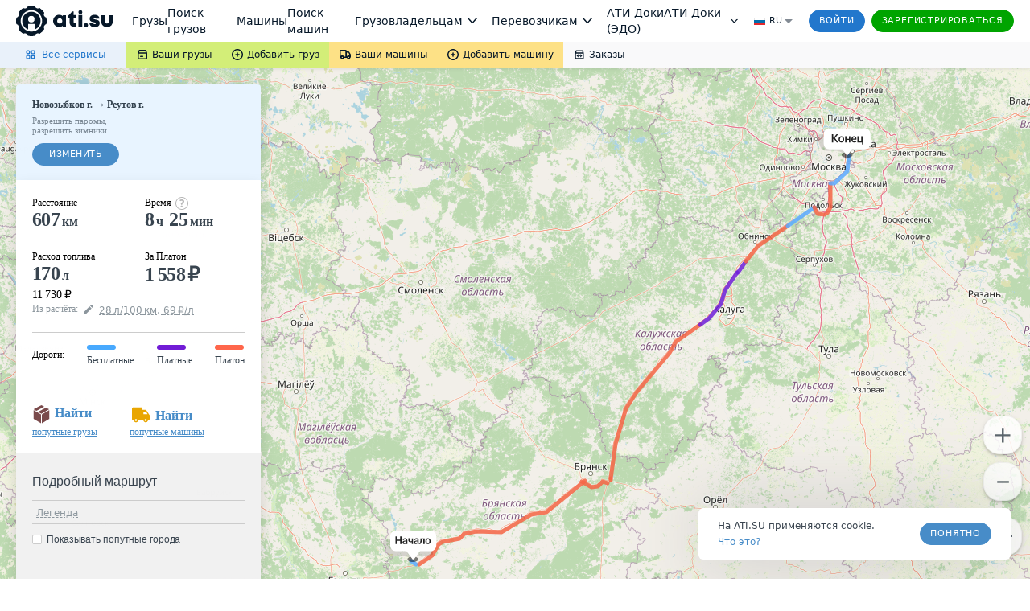

--- FILE ---
content_type: image/svg+xml
request_url: https://files.ati.su/images/trace/arrow.svg
body_size: 75
content:
<svg xmlns="http://www.w3.org/2000/svg" width="86" height="9" viewBox="0 0 86 9">
    <g fill="none" fill-rule="evenodd" stroke="#478CC8" stroke-linecap="round" stroke-width="2">
        <path d="M84.5 4.5h-82"/>
        <path stroke-linejoin="round" d="M9 1L1 4.435 9 8"/>
    </g>
</svg>


--- FILE ---
content_type: image/svg+xml
request_url: https://files.ati.su/images/trace/cities/city-size-2.svg
body_size: 55
content:
<svg xmlns="http://www.w3.org/2000/svg" width="13" height="13" viewBox="0 0 13 13">
    <circle cx="96.5" cy="1147.5" r="5" fill="#FFF" fill-rule="evenodd" stroke="#888" stroke-width="3" transform="translate(-90 -1141)"/>
</svg>
